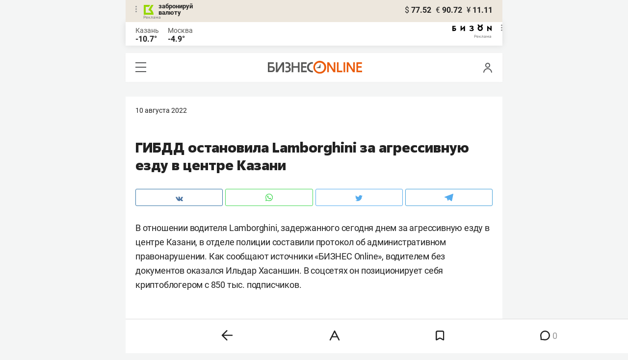

--- FILE ---
content_type: image/svg+xml
request_url: https://statix.business-gazeta.ru/mobile/img/icons/tw.svg
body_size: 854
content:
<svg xmlns="http://www.w3.org/2000/svg" xmlns:xlink="http://www.w3.org/1999/xlink" width="14.99" height="12.19" viewBox="0 0 14.99 12.19">
  <defs>
    <style>
      .a {
        fill: none;
      }

      .b {
        clip-path: url(#a);
      }

      .c {
        fill: #55acee;
      }
    </style>
    <clipPath id="a" transform="translate(0 0)">
      <rect class="a" width="14.99" height="12.19"/>
    </clipPath>
  </defs>
  <g class="b">
    <path class="c" d="M4.72,12.19a8.7,8.7,0,0,0,8.75-8.75c0-.13,0-.27,0-.4A6.09,6.09,0,0,0,15,1.45a6.47,6.47,0,0,1-1.76.49A3.22,3.22,0,0,0,14.58.23,6.48,6.48,0,0,1,12.63,1,3.08,3.08,0,0,0,7.3,3.08a3.19,3.19,0,0,0,.08.7A8.8,8.8,0,0,1,1,.56,3.08,3.08,0,0,0,.63,2.1,3.12,3.12,0,0,0,2,4.68a2.92,2.92,0,0,1-1.4-.4v0a3.07,3.07,0,0,0,2.47,3,2.74,2.74,0,0,1-.81.12,2.78,2.78,0,0,1-.58-.06A3.11,3.11,0,0,0,4.55,9.54,6.12,6.12,0,0,1,.73,10.86c-.24,0-.49,0-.73,0a8.81,8.81,0,0,0,4.72,1.37" transform="translate(0 0)"/>
  </g>
</svg>
